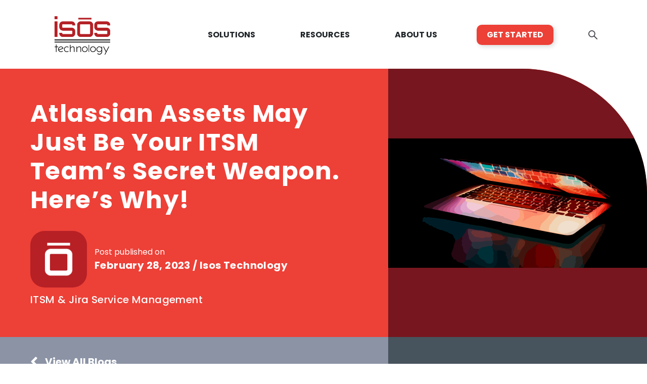

--- FILE ---
content_type: text/html; charset=UTF-8
request_url: https://blog.isostech.com/atlassian-assets-may-just-be-your-itsm-teams-secret-weapon.-heres-why
body_size: 16288
content:
<!doctype html><html lang="en-us"><head>
    <meta charset="utf-8">
    <title>Atlassian Assets May Just Be Your ITSM Team’s Secret Weapon. Here’s Why!</title>
    <link rel="shortcut icon" href="https://blog.isostech.com/hubfs/favicon.ico">
    <meta name="description" content="When most people think of IT asset management, they think of hardware and software, and they’re not wrong, but Atlassian Assets is a powerhouse tool that can do a whole lot more!">
    <link href="https://cdnjs.cloudflare.com/ajax/libs/font-awesome/5.13.0/css/all.min.css" rel="stylesheet">
    
    
    
      
    
    
    
    <meta name="viewport" content="width=device-width, initial-scale=1">

    <script src="/hs/hsstatic/jquery-libs/static-1.4/jquery/jquery-1.11.2.js"></script>
<script>hsjQuery = window['jQuery'];</script>
    <meta property="og:description" content="When most people think of IT asset management, they think of hardware and software, and they’re not wrong, but Atlassian Assets is a powerhouse tool that can do a whole lot more!">
    <meta property="og:title" content="Atlassian Assets May Just Be Your ITSM Team’s Secret Weapon. Here’s Why!">
    <meta name="twitter:description" content="When most people think of IT asset management, they think of hardware and software, and they’re not wrong, but Atlassian Assets is a powerhouse tool that can do a whole lot more!">
    <meta name="twitter:title" content="Atlassian Assets May Just Be Your ITSM Team’s Secret Weapon. Here’s Why!">

    

    
    <style>
a.cta_button{-moz-box-sizing:content-box !important;-webkit-box-sizing:content-box !important;box-sizing:content-box !important;vertical-align:middle}.hs-breadcrumb-menu{list-style-type:none;margin:0px 0px 0px 0px;padding:0px 0px 0px 0px}.hs-breadcrumb-menu-item{float:left;padding:10px 0px 10px 10px}.hs-breadcrumb-menu-divider:before{content:'›';padding-left:10px}.hs-featured-image-link{border:0}.hs-featured-image{float:right;margin:0 0 20px 20px;max-width:50%}@media (max-width: 568px){.hs-featured-image{float:none;margin:0;width:100%;max-width:100%}}.hs-screen-reader-text{clip:rect(1px, 1px, 1px, 1px);height:1px;overflow:hidden;position:absolute !important;width:1px}
</style>

<link rel="stylesheet" href="https://blog.isostech.com/hubfs/hub_generated/template_assets/1/61366240362/1768586723877/template_main.min.css">
<link rel="stylesheet" href="https://blog.isostech.com/hubfs/hub_generated/template_assets/1/61366080669/1768586728071/template_blog.min.css">
<link rel="stylesheet" href="https://blog.isostech.com/hubfs/hub_generated/template_assets/1/61366240365/1768586726149/template_theme-overrides.min.css">
<link rel="stylesheet" href="https://blog.isostech.com/hubfs/hub_generated/module_assets/1/183737202576/1740894606407/module_menu_copy.min.css">

<style>
  .isos-mega-menu .mega-button {
	background: #ED4037 0% 0% no-repeat padding-box;
  }

  .isos-mega-menu ul li .mega-button a,
  .isos-mega-menu .mega-button a {
	color: #FFFFFF!important;
  }

  .isos-mega-menu li.depth-1:hover span:before {
	background: #ED4037 0% 0% no-repeat padding-box;
  }

  .isos-mega-menu li.depth-1 span {
	color: #1E2327 !important
  }

  .isos-mega-menu .bottom-bar {
	background: #1e2126 0% 0% no-repeat padding-box;
  }

  .isos-mega-menu .bottom-bar a {
	color: #ffda02!important;
  }

  .isos-mega-menu .bottom-bar a:after {
	border-color: #ffda02;
  }

  .isos-mega-menu .form-pop input.hs-search-field__input {
	border: 2px solid #ffffff;
	color: #47535D;
  }
  .isos-mega-menu .form-pop {
	background: #DDE7ED 0% 0% no-repeat padding-box;
  }
 
</style>


  <style>
  #hs_cos_wrapper_footers-module-6 hr {
  border:0 none;
  border-bottom-width:1px;
  border-bottom-style:solid;
  border-bottom-color:rgba(255,255,255,1.0);
  margin-left:auto;
  margin-right:auto;
  margin-top:10px;
  margin-bottom:10px;
  width:100%;
}

  </style>


  <style>
  #hs_cos_wrapper_footers-module-10 hr {
  border:0 none;
  border-bottom-width:1px;
  border-bottom-style:solid;
  border-bottom-color:rgba(255,255,255,1.0);
  margin-left:auto;
  margin-right:auto;
  margin-top:10px;
  margin-bottom:10px;
  width:100%;
}

  </style>

<link rel="stylesheet" href="https://blog.isostech.com/hubfs/hub_generated/module_assets/1/61366080663/1743373547757/module_social-follow.min.css">
<style>
  @font-face {
    font-family: "Poppins";
    font-weight: 700;
    font-style: normal;
    font-display: swap;
    src: url("/_hcms/googlefonts/Poppins/700.woff2") format("woff2"), url("/_hcms/googlefonts/Poppins/700.woff") format("woff");
  }
  @font-face {
    font-family: "Poppins";
    font-weight: 500;
    font-style: normal;
    font-display: swap;
    src: url("/_hcms/googlefonts/Poppins/500.woff2") format("woff2"), url("/_hcms/googlefonts/Poppins/500.woff") format("woff");
  }
  @font-face {
    font-family: "Poppins";
    font-weight: 400;
    font-style: normal;
    font-display: swap;
    src: url("/_hcms/googlefonts/Poppins/regular.woff2") format("woff2"), url("/_hcms/googlefonts/Poppins/regular.woff") format("woff");
  }
  @font-face {
    font-family: "Poppins";
    font-weight: 700;
    font-style: normal;
    font-display: swap;
    src: url("/_hcms/googlefonts/Poppins/700.woff2") format("woff2"), url("/_hcms/googlefonts/Poppins/700.woff") format("woff");
  }
</style>

<!-- Editor Styles -->
<style id="hs_editor_style" type="text/css">
.footers-row-0-max-width-section-centering > .row-fluid {
  max-width: 1500px !important;
  margin-left: auto !important;
  margin-right: auto !important;
}
.footers-row-1-max-width-section-centering > .row-fluid {
  max-width: 1500px !important;
  margin-left: auto !important;
  margin-right: auto !important;
}
.widget_1670481710196-flexbox-positioning {
  display: -ms-flexbox !important;
  -ms-flex-direction: column !important;
  -ms-flex-align: center !important;
  -ms-flex-pack: start;
  display: flex !important;
  flex-direction: column !important;
  align-items: center !important;
  justify-content: flex-start;
}
.widget_1670481710196-flexbox-positioning > div {
  max-width: 100%;
  flex-shrink: 0 !important;
}
/* HubSpot Non-stacked Media Query Styles */
@media (min-width:768px) {
  .footers-row-1-vertical-alignment > .row-fluid {
    display: -ms-flexbox !important;
    -ms-flex-direction: row;
    display: flex !important;
    flex-direction: row;
  }
  .cell_1643464413974-vertical-alignment {
    display: -ms-flexbox !important;
    -ms-flex-direction: column !important;
    -ms-flex-pack: center !important;
    display: flex !important;
    flex-direction: column !important;
    justify-content: center !important;
  }
  .cell_1643464413974-vertical-alignment > div {
    flex-shrink: 0 !important;
  }
  .footers-column-12-vertical-alignment {
    display: -ms-flexbox !important;
    -ms-flex-direction: column !important;
    -ms-flex-pack: center !important;
    display: flex !important;
    flex-direction: column !important;
    justify-content: center !important;
  }
  .footers-column-12-vertical-alignment > div {
    flex-shrink: 0 !important;
  }
}
/* HubSpot Styles (default) */
.footers-row-0-padding {
  padding-top: 0px !important;
  padding-bottom: 0px !important;
  padding-left: 0px !important;
  padding-right: 0px !important;
}
.footers-row-0-background-layers {
  background-image: linear-gradient(rgba(71, 83, 93, 1), rgba(71, 83, 93, 1)) !important;
  background-position: left top !important;
  background-size: auto !important;
  background-repeat: no-repeat !important;
}
.footers-row-1-margin {
  margin-top: 0px !important;
  margin-bottom: 0px !important;
}
.footers-row-1-padding {
  padding-top: 0px !important;
  padding-bottom: 0px !important;
  padding-left: 0px !important;
  padding-right: 0px !important;
}
.footers-row-1-background-layers {
  background-image: linear-gradient(rgba(30, 35, 39, 1), rgba(30, 35, 39, 1)) !important;
  background-position: left top !important;
  background-size: auto !important;
  background-repeat: no-repeat !important;
}
.footers-column-8-padding {
  padding-right: 1px !important;
}
</style>
    

    
<!--  Added by GoogleAnalytics integration -->
<script>
var _hsp = window._hsp = window._hsp || [];
_hsp.push(['addPrivacyConsentListener', function(consent) { if (consent.allowed || (consent.categories && consent.categories.analytics)) {
  (function(i,s,o,g,r,a,m){i['GoogleAnalyticsObject']=r;i[r]=i[r]||function(){
  (i[r].q=i[r].q||[]).push(arguments)},i[r].l=1*new Date();a=s.createElement(o),
  m=s.getElementsByTagName(o)[0];a.async=1;a.src=g;m.parentNode.insertBefore(a,m)
})(window,document,'script','//www.google-analytics.com/analytics.js','ga');
  ga('create','UA-25863828-1','auto');
  ga('send','pageview');
}}]);
</script>

<!-- /Added by GoogleAnalytics integration -->

<!--  Added by GoogleAnalytics4 integration -->
<script>
var _hsp = window._hsp = window._hsp || [];
window.dataLayer = window.dataLayer || [];
function gtag(){dataLayer.push(arguments);}

var useGoogleConsentModeV2 = true;
var waitForUpdateMillis = 1000;


if (!window._hsGoogleConsentRunOnce) {
  window._hsGoogleConsentRunOnce = true;

  gtag('consent', 'default', {
    'ad_storage': 'denied',
    'analytics_storage': 'denied',
    'ad_user_data': 'denied',
    'ad_personalization': 'denied',
    'wait_for_update': waitForUpdateMillis
  });

  if (useGoogleConsentModeV2) {
    _hsp.push(['useGoogleConsentModeV2'])
  } else {
    _hsp.push(['addPrivacyConsentListener', function(consent){
      var hasAnalyticsConsent = consent && (consent.allowed || (consent.categories && consent.categories.analytics));
      var hasAdsConsent = consent && (consent.allowed || (consent.categories && consent.categories.advertisement));

      gtag('consent', 'update', {
        'ad_storage': hasAdsConsent ? 'granted' : 'denied',
        'analytics_storage': hasAnalyticsConsent ? 'granted' : 'denied',
        'ad_user_data': hasAdsConsent ? 'granted' : 'denied',
        'ad_personalization': hasAdsConsent ? 'granted' : 'denied'
      });
    }]);
  }
}

gtag('js', new Date());
gtag('set', 'developer_id.dZTQ1Zm', true);
gtag('config', 'G-33BRJF5ED8');
</script>
<script async src="https://www.googletagmanager.com/gtag/js?id=G-33BRJF5ED8"></script>

<!-- /Added by GoogleAnalytics4 integration -->


<!-- STYLE FIXES -->
<style>
  .proper-list li{
    margin-bottom:15px;
  }
  .proper-list li li{
    margin-left 20px;
  }
</style>
<link rel="stylesheet" href="https://blog.isostech.com/hubfs/prism.css">
<script type="text/javascript" src="https://blog.isostech.com/hubfs/prism.js"></script>

<script type="text/javascript">
_linkedin_partner_id = "299788";
window._linkedin_data_partner_ids = window._linkedin_data_partner_ids || [];
window._linkedin_data_partner_ids.push(_linkedin_partner_id);
</script><script type="text/javascript">
(function(){var s = document.getElementsByTagName("script")[0];
var b = document.createElement("script");
b.type = "text/javascript";b.async = true;
b.src = "https://snap.licdn.com/li.lms-analytics/insight.min.js";
s.parentNode.insertBefore(b, s);})();
</script>
<noscript>
&lt;img  height="1" width="1" style="display:none;" alt="" src="https://px.ads.linkedin.com/collect/?pid=299788&amp;amp;fmt=gif"&gt;
</noscript>
<!-- Global site tag (gtag.js) - Google Ads: 967103008 -->
<script async src="https://www.googletagmanager.com/gtag/js?id=AW-967103008"></script>
<script>
  window.dataLayer = window.dataLayer || [];
  function gtag(){dataLayer.push(arguments);}
  gtag('js', new Date());

  gtag('config', 'AW-967103008');
</script>

<!-- Facebook Pixel Code -->
<script>
!function(f,b,e,v,n,t,s){if(f.fbq)return;n=f.fbq=function(){n.callMethod?
n.callMethod.apply(n,arguments):n.queue.push(arguments)};if(!f._fbq)f._fbq=n;
n.push=n;n.loaded=!0;n.version='2.0';n.queue=[];t=b.createElement(e);t.async=!0;
t.src=v;s=b.getElementsByTagName(e)[0];s.parentNode.insertBefore(t,s)}(window,
document,'script','https://connect.facebook.net/en_US/fbevents.js');
fbq('init', '949806081816595');
fbq('track', 'PageView');
</script>
<noscript>&lt;img  height="1" width="1" style="display:none" src="https://www.facebook.com/tr?id=949806081816595&amp;amp;ev=PageView&amp;amp;noscript=1"&gt;</noscript>
<!-- DO NOT MODIFY -->
<!-- End Facebook Pixel Code -->

<!-- microsoft ad tag -->
<script>(function(w,d,t,r,u){var f,n,i;w[u]=w[u]||[],f=function(){var o={ti:"56364157"};o.q=w[u],w[u]=new UET(o),w[u].push("pageLoad")},n=d.createElement(t),n.src=r,n.async=1,n.onload=n.onreadystatechange=function(){var s=this.readyState;s&&s!=="loaded"&&s!=="complete"||(f(),n.onload=n.onreadystatechange=null)},i=d.getElementsByTagName(t)[0],i.parentNode.insertBefore(n,i)})(window,document,"script","//bat.bing.com/bat.js","uetq");</script>

<!-- Begin Zoominfo WebSights Code -->
<script>
window[(function(_9Pz,_cn){var _zr='';for(var _fr=0;_fr<_9Pz.length;_fr++){var _r1=_9Pz[_fr].charCodeAt();_cn>3;_r1-=_cn;_r1!=_fr;_r1+=61;_r1%=94;_r1+=33;_zr==_zr;_zr+=String.fromCharCode(_r1)}return _zr})(atob('J3R7Pzw3MjBBdjJG'), 43)] = 'b2054f15291680538392';     var zi = document.createElement('script');     (zi.type = 'text/javascript'),     (zi.async = true),     (zi.src = (function(_rTw,_bn){var _1W='';for(var _Af=0;_Af<_rTw.length;_Af++){var _gs=_rTw[_Af].charCodeAt();_gs-=_bn;_1W==_1W;_gs+=61;_gs!=_Af;_gs%=94;_gs+=33;_bn>2;_1W+=String.fromCharCode(_gs)}return _1W})(atob('cn5+en1EOTl0fTgmczd9bXxzen59OG15dzkmczd+a3E4dH0='), 10)),     document.readyState === 'complete'?document.body.appendChild(zi):     window.addEventListener('load', function(){         document.body.appendChild(zi)     });
</script>
<!-- End Zoominfo WebSights Code -->

<!-- Reddit Pixel -->
<script>
!function(w,d){if(!w.rdt){var p=w.rdt=function(){p.sendEvent?p.sendEvent.apply(p,arguments):p.callQueue.push(arguments)};p.callQueue=[];var t=d.createElement("script");t.src="https://www.redditstatic.com/ads/pixel.js",t.async=!0;var s=d.getElementsByTagName("script")[0];s.parentNode.insertBefore(t,s)}}(window,document);rdt('init','a2_f3lqb3j0vvpp');rdt('track', 'PageVisit');
</script>
<!-- DO NOT MODIFY UNLESS TO REPLACE A USER IDENTIFIER -->
<!-- End Reddit Pixel -->
<!-- Callrail code -->
<script type="text/javascript" src="//cdn.calltrk.com/companies/804821522/98a2ace7dfbb0c3fe544/12/swap.js"></script>
<!-- End Callrail code -->
<link rel="amphtml" href="https://blog.isostech.com/atlassian-assets-may-just-be-your-itsm-teams-secret-weapon.-heres-why?hs_amp=true">

<meta property="og:image" content="https://blog.isostech.com/hubfs/Untitled-07.png">
<meta property="og:image:width" content="1024">
<meta property="og:image:height" content="512">
<meta property="og:image:alt" content="Atlassian Assets May Just Be Your ITSM Team’s Secret Weapon. Here’s Why!">
<meta name="twitter:image" content="https://blog.isostech.com/hubfs/Untitled-07.png">
<meta name="twitter:image:alt" content="Atlassian Assets May Just Be Your ITSM Team’s Secret Weapon. Here’s Why!">

<meta property="og:url" content="https://blog.isostech.com/atlassian-assets-may-just-be-your-itsm-teams-secret-weapon.-heres-why">
<meta name="twitter:card" content="summary_large_image">

<link rel="canonical" href="https://blog.isostech.com/atlassian-assets-may-just-be-your-itsm-teams-secret-weapon.-heres-why">

<meta property="og:type" content="article">
<link rel="alternate" type="application/rss+xml" href="https://blog.isostech.com/rss.xml">
<meta name="twitter:domain" content="blog.isostech.com">
<meta name="twitter:site" content="@IsosTech">
<script src="//platform.linkedin.com/in.js" type="text/javascript">
    lang: en_US
</script>

<meta http-equiv="content-language" content="en-us">





<meta name="robots" content="noindex">
    
    <!-- Static Header -->
    
<style>

  
/* STATIC MENU */
@media (min-width: 769px) {
  header {
      position: fixed;
      z-index: 9999;
      background: #fff;
      width: 100%;
  }
  #main-content{
      padding-top:136px;
  }
  .isos-mega-menu .logo-container img{
      width:inherit;
      max-height:90px;
  }
  html {
      overflow-x:hidden;
  }
  .isos-mega-menu ul li.depth-1 span{
    z-index:999;
  }
  .isos-mega-menu ul li.depth-1:hover .drop-down {
      box-shadow: 0 10px 10px #00000052;
  }
}
</style>
<script>
$(document).ready(function($){
  if (window.location.href.indexOf("federal") > -1){
    $('.isos-mega-menu .logo-container img').attr("src","https://www.isostech.com/hubfs/isos-federal-logo.png");
  }
	$(window).on("scroll", function(){
      if ($(window).width() > 768){
		if (135 - $(document).scrollTop() > 75){
      if (window.location.href.indexOf("federal") > -1){
        $('header').css("box-shadow", "none");
        $('.isos-mega-menu .menu-depth-1').height(135 - $(document).scrollTop());
        $('.isos-mega-menu .logo-container img').height(130 - $(document).scrollTop());
        $('.isos-mega-menu .logo-container img').css("margin-left", "inherit");
        $('.isos-mega-menu .logo-container img').attr("src","https://www.isostech.com/hubfs/isos-federal-logo.png");
        $('.isos-mega-menu .drop-down').css("margin-top", 55 - $(document).scrollTop()+"px");
        $('.isos-mega-menu .depth-1').css("padding", 55 - $(document).scrollTop()+"px 20px");
      } else {
			$('header').css("box-shadow", "none");
			$('.isos-mega-menu .menu-depth-1').height(135 - $(document).scrollTop());
			$('.isos-mega-menu .logo-container img').height(130 - $(document).scrollTop());
			$('.isos-mega-menu .logo-container img').css("margin-left", "inherit");
			$('.isos-mega-menu .logo-container img').attr("src","https://www.isostech.com/hubfs/isos%20technology%20logo.png");
			$('.isos-mega-menu .drop-down').css("margin-top", 55 - $(document).scrollTop()+"px");
			$('.isos-mega-menu .depth-1').css("padding", 55 - $(document).scrollTop()+"px 20px");
      }
		} else {
			$('header').css("box-shadow", "0px -10px 20px #343941");
			$('.isos-mega-menu .menu-depth-1').height(75);
			$('.isos-mega-menu .logo-container img').height(40);
			$('.isos-mega-menu .logo-container img').css("margin-left", "30px");
			$('.isos-mega-menu .logo-container img').attr("src","https://go.isostech.com/hubfs/oh.svg");
			$('.isos-mega-menu .drop-down').css("margin-top", "25px");
			$('.isos-mega-menu .depth-1').css("padding", "25px 20px");
		}
      }
	});
});
</script>
    
    <!-- End Static Header -->
  <meta name="generator" content="HubSpot"></head>
  <body>
<!--  Added by AdRoll integration -->
<script type="text/javascript">
  adroll_adv_id = "6ESF7HFU2RAH7LOXOW3PLZ";
  adroll_pix_id = "CI7LXYR6ZNFGXFKUII4F3Q";
  var _hsp = window._hsp = window._hsp || [];
  (function () {
      var _onload = function(){
          if (document.readyState && !/loaded|complete/.test(document.readyState)){setTimeout(_onload, 10);return}
          if (!window.__adroll_loaded){__adroll_loaded=true;setTimeout(_onload, 50);return}
          _hsp.push(['addPrivacyConsentListener', function(consent) { if (consent.allowed || (consent.categories && consent.categories.advertisement)) {
            var scr = document.createElement("script");
            var host = (("https:" == document.location.protocol) ? "https://s.adroll.com" : "http://a.adroll.com");
            scr.setAttribute('async', 'true');
            scr.type = "text/javascript";
            scr.src = host + "/j/roundtrip.js";
            ((document.getElementsByTagName('head') || [null])[0] ||
                document.getElementsByTagName('script')[0].parentNode).appendChild(scr);
          }}]);
      };
      if (window.addEventListener) {window.addEventListener('load', _onload, false);}
      else {window.attachEvent('onload', _onload)}
  }());
</script>

<!-- /Added by AdRoll integration -->

  
    <div class="body-wrapper   hs-content-id-97500318091 hs-blog-post hs-blog-id-25229558311">
      
        <div data-global-resource-path="isos-theme/templates/partials/header.html"><header class="header">

  

  <a href="#main-content" class="header__skip">Skip to content</a>

  

  <div class="container-fluid container">
<div class="row-fluid-wrapper">
<div class="row-fluid">
<div class="span12 widget-span widget-type-cell " style="" data-widget-type="cell" data-x="0" data-w="12">

</div><!--end widget-span -->
</div>
</div>
</div>

  

<!--   <div class="header__container container">

    

    

    <div class="header__column">

      

      <div class="header__row-1">
        
      </div>

    </div>

  </div> -->

  

  <div class="container-fluid container">
<div class="row-fluid-wrapper">
<div class="row-fluid">
<div class="span12 widget-span widget-type-cell " style="" data-widget-type="cell" data-x="0" data-w="12">

<div class="row-fluid-wrapper row-depth-1 row-number-1 dnd-section">
<div class="row-fluid ">
<div class="span12 widget-span widget-type-cell dnd-column" style="" data-widget-type="cell" data-x="0" data-w="12">

<div class="row-fluid-wrapper row-depth-1 row-number-2 dnd-row">
<div class="row-fluid ">
<div class="span12 widget-span widget-type-custom_widget dnd-module" style="" data-widget-type="custom_widget" data-x="0" data-w="12">
<div id="hs_cos_wrapper_module_1755196909550" class="hs_cos_wrapper hs_cos_wrapper_widget hs_cos_wrapper_type_module" style="" data-hs-cos-general-type="widget" data-hs-cos-type="module">


<div class="isos-mega-menu">
  <div class="container menu-depth-1">
	
	<div class="logo-container">
	  <a href="https://www.isostech.com"><img src="https://blog.isostech.com/hubfs/isos%20technology%20logo.png" alt="Isos Technology"></a>
	</div>
	
	<div class="burger">
	  
	  <div class="mega-button">
		<a href="https://www.isostech.com/atlassian-services">GET STARTED</a>
	  </div>
	  
	</div>
	<div class="burger">
	  <a class="burger-menu-click">
		<div id="nav-icon3">
		  <span></span>
		  <span></span>
		  <span></span>
		  <span></span>
		</div>
	  </a>
	</div>
	<div class="mega-menu-container">
	  <div class="search-mobile">
		<div class="hs-search-field"> 
		  <div class="hs-search-field__bar"> 
			<form action="/hs-search-results">
			  
			  <input type="text" class="hs-search-field__input" name="term" autocomplete="off" aria-label="Search" placeholder="Search">

			  
			  
			  
			  

			  <button aria-label="Search"><span id="hs_cos_wrapper_module_1755196909550_" class="hs_cos_wrapper hs_cos_wrapper_widget hs_cos_wrapper_type_icon" style="" data-hs-cos-general-type="widget" data-hs-cos-type="icon"><svg version="1.0" xmlns="http://www.w3.org/2000/svg" viewbox="0 0 512 512" aria-hidden="true"><g id="search1_layer"><path d="M505 442.7L405.3 343c-4.5-4.5-10.6-7-17-7H372c27.6-35.3 44-79.7 44-128C416 93.1 322.9 0 208 0S0 93.1 0 208s93.1 208 208 208c48.3 0 92.7-16.4 128-44v16.3c0 6.4 2.5 12.5 7 17l99.7 99.7c9.4 9.4 24.6 9.4 33.9 0l28.3-28.3c9.4-9.4 9.4-24.6.1-34zM208 336c-70.7 0-128-57.2-128-128 0-70.7 57.2-128 128-128 70.7 0 128 57.2 128 128 0 70.7-57.2 128-128 128z" /></g></svg></span></button>
			</form>
		  </div>
		  <ul class="hs-search-field__suggestions"></ul>
		</div>
	  </div>
	  <ul>
		
		
		<!-- MEGA -->
		  <li class="depth-1">
			<span>SOLUTIONS</span>
			  <div class="drop-down">
				<div class="drop-down-container">
				  
				  <div class="menu-items-wrapper layout_2">
					<div class="left-column">
					  
					  <div class="links-wrapper">
						<span id="hs_cos_wrapper_module_1755196909550_" class="hs_cos_wrapper hs_cos_wrapper_widget hs_cos_wrapper_type_simple_menu" style="" data-hs-cos-general-type="widget" data-hs-cos-type="simple_menu"><div id="hs_menu_wrapper_module_1755196909550_" class="hs-menu-wrapper active-branch flyouts hs-menu-flow-horizontal" role="navigation" data-sitemap-name="" data-menu-id="" aria-label="Navigation Menu">
 <ul role="menu">
  <li class="hs-menu-item hs-menu-depth-1 hs-item-has-children" role="none"><a href="javascript:void(0);" aria-haspopup="true" aria-expanded="false" role="menuitem" target="_self">By Industry</a>
   <ul role="menu" class="hs-menu-children-wrapper">
    <li class="hs-menu-item hs-menu-depth-2" role="none"><a href="https://www.isostech.com/industry/isos-for-financial-services" role="menuitem" target="_self">Financial Services</a></li>
    <li class="hs-menu-item hs-menu-depth-2" role="none"><a href="https://www.isostech.com/industry/isos-for-healthcare-and-life-sciences" role="menuitem" target="_self">Healthcare &amp; Life Sciences</a></li>
    <li class="hs-menu-item hs-menu-depth-2" role="none"><a href="https://www.isostech.com/industry/isos-for-education" role="menuitem" target="_self">Higher Education</a></li>
    <li class="hs-menu-item hs-menu-depth-2" role="none"><a href="https://www.isostech.com/federal" role="menuitem" target="_self">Isos Federal</a></li>
    <li class="hs-menu-item hs-menu-depth-2" role="none"><a href="https://www.isostech.com/industry/isos-for-gaming-media-entertainment" role="menuitem" target="_self">Gaming, Media &amp; Entertainment</a></li>
    <li class="hs-menu-item hs-menu-depth-2" role="none"><a href="https://www.isostech.com/industry/isos-for-technology" role="menuitem" target="_self">Technology</a></li>
   </ul></li>
 </ul>
</div></span> 
					  </div>
					  
					</div>

					<div class="right-column">
					  
					  <div class="links-wrapper">
						<span id="hs_cos_wrapper_module_1755196909550_" class="hs_cos_wrapper hs_cos_wrapper_widget hs_cos_wrapper_type_simple_menu" style="" data-hs-cos-general-type="widget" data-hs-cos-type="simple_menu"><div id="hs_menu_wrapper_module_1755196909550_" class="hs-menu-wrapper active-branch flyouts hs-menu-flow-horizontal" role="navigation" data-sitemap-name="" data-menu-id="" aria-label="Navigation Menu">
 <ul role="menu">
  <li class="hs-menu-item hs-menu-depth-1 hs-item-has-children" role="none"><a href="javascript:void(0);" aria-haspopup="true" aria-expanded="false" role="menuitem" target="_self">Services</a>
   <ul role="menu" class="hs-menu-children-wrapper">
    <li class="hs-menu-item hs-menu-depth-2" role="none"><a href="https://www.isostech.com/services/ai-automation" role="menuitem" target="_self">AI Services</a></li>
    <li class="hs-menu-item hs-menu-depth-2" role="none"><a href="https://www.isostech.com/services/atlassian-migrations" role="menuitem" target="_self">Cloud Upgrades</a></li>
    <li class="hs-menu-item hs-menu-depth-2" role="none"><a href="https://www.isostech.com/services/enterprise-strategy-planning" role="menuitem" target="_self">Enterprise Strategy &amp; Planning</a></li>
    <li class="hs-menu-item hs-menu-depth-2" role="none"><a href="https://www.isostech.com/services/itsm-jsm-jira-service-management" role="menuitem" target="_self">Service Management (ITSM &amp; ESM)</a></li>
    <li class="hs-menu-item hs-menu-depth-2" role="none"><a href="https://www.isostech.com/services/managed-services-and-support" role="menuitem" target="_self">Support Services</a></li>
   </ul></li>
 </ul>
</div></span> 
					  </div>
					  
					</div>
				  </div>
				  
				  <div class="text">
					
					<h4>TECHNOLOGY INTEGRATIONS<br>&amp; PARTNERSHIPS</h4>
<ul>
<li>Atlassian</li>
<li>AWS</li>
<li>Appfire</li>
<li>Tempo</li>
<li>Carahsoft</li>
<li><a href="https://www.isostech.com/partners" rel="noopener">...and more!</a></li>
</ul>
					

					

					
				  </div>
				  
				</div>
				<div class="bottom-bar">
				  
				  <a href="https://www.isostech.com/contact">Contact Us</a>
				  
				</div>
			  </div>            
		  </li>
		
		
		
		
		
		
		
		
		
		
		
		
		
		
		
		
		
		
		
		<!-- DROPDOWN -->
		<li class="depth-1 dropdown-only">
		  <span>RESOURCES</span>
		  <div class="drop-down">
			<div class="drop-down-container">
			  <div class="dropdown-items-wrapper links-wrapper">
				<ul>
				  
				  <li><a href="https://www.isostech.com/resources">All Resources</a></li>
          <script>
          consol.log({url={type=CONTENT, content_id=62056409741, href=https://www.isostech.com/resources, href_with_scheme=null}, open_in_new_tab=false, no_follow=false, sponsored=false, user_generated_content=false, rel=});
          </script>
				  
				  <li><a href="https://blog.isostech.com">Blog</a></li>
          <script>
          consol.log({url={type=BLOG, content_id=25229558311, href=https://blog.isostech.com, href_with_scheme=null}, open_in_new_tab=false, no_follow=false, sponsored=false, user_generated_content=false, rel=});
          </script>
				  
				</ul>
			  </div>
			</div>
		  </div>
		</li>
		
		
		
		
		
		
		
		
		
		
		
		
		
		
		<!-- DROPDOWN -->
		<li class="depth-1 dropdown-only">
		  <span>ABOUT US</span>
		  <div class="drop-down">
			<div class="drop-down-container">
			  <div class="dropdown-items-wrapper links-wrapper">
				<ul>
				  
				  <li><a href="https://www.isostech.com/about-us">Who We Are</a></li>
          <script>
          consol.log({url={type=CONTENT, content_id=61458535683, href=https://www.isostech.com/about-us, href_with_scheme=null}, open_in_new_tab=false, no_follow=false, sponsored=false, user_generated_content=false, rel=});
          </script>
				  
				  <li><a href="https://www.isostech.com/partners">Partners</a></li>
          <script>
          consol.log({url={type=CONTENT, content_id=77625139517, href=https://www.isostech.com/partners, href_with_scheme=null}, open_in_new_tab=false, no_follow=false, sponsored=false, user_generated_content=false, rel=});
          </script>
				  
				  <li><a href="https://blog.isostech.com/tag/news">News</a></li>
          <script>
          consol.log({url={type=EXTERNAL, content_id=null, href=https://blog.isostech.com/tag/news, href_with_scheme=https://blog.isostech.com/tag/news}, open_in_new_tab=false, no_follow=false, sponsored=false, user_generated_content=false, rel=});
          </script>
				  
				</ul>
			  </div>
			</div>
		  </div>
		</li>
		
		
		
		
		
		
		
		
      
		
		
		
		<li class="mega-button-wrapper">
		  <div class="mega-button">
			<a href="https://www.isostech.com/atlassian-services">GET STARTED</a>
		  </div>
		</li>
		
		<li class="desktop-search">
		  <div class="search"></div>
		  <div style="display:none" class="form-pop">
			<form action="https://www.isostech.com/search-results">

			  <label for="term">Search</label>

			  <input type="text" class="hs-search-field__input" name="term" autocomplete="off" aria-label="Search" placeholder="Search">


			  <input type="hidden" name="type" value="SITE_PAGE">



			  <input type="hidden" name="type" value="BLOG_POST">
			  <input type="hidden" name="type" value="LISTING_PAGE">

			  <button aria-label="Search"><span id="hs_cos_wrapper_module_1755196909550_" class="hs_cos_wrapper hs_cos_wrapper_widget hs_cos_wrapper_type_icon" style="" data-hs-cos-general-type="widget" data-hs-cos-type="icon"><svg version="1.0" xmlns="http://www.w3.org/2000/svg" viewbox="0 0 512 512" aria-hidden="true"><g id="search2_layer"><path d="M505 442.7L405.3 343c-4.5-4.5-10.6-7-17-7H372c27.6-35.3 44-79.7 44-128C416 93.1 322.9 0 208 0S0 93.1 0 208s93.1 208 208 208c48.3 0 92.7-16.4 128-44v16.3c0 6.4 2.5 12.5 7 17l99.7 99.7c9.4 9.4 24.6 9.4 33.9 0l28.3-28.3c9.4-9.4 9.4-24.6.1-34zM208 336c-70.7 0-128-57.2-128-128 0-70.7 57.2-128 128-128 70.7 0 128 57.2 128 128 0 70.7-57.2 128-128 128z" /></g></svg></span></button>




			</form>
		  </div>
		</li>
		
		
	  </ul>
	</div>
  </div>
</div>

</div>

</div><!--end widget-span -->
</div><!--end row-->
</div><!--end row-wrapper -->

</div><!--end widget-span -->
</div><!--end row-->
</div><!--end row-wrapper -->

</div><!--end widget-span -->
</div>
</div>
</div>

</header></div>
      

      

      <main id="main-content" class="body-container-wrapper">
        

  <div id="hs_cos_wrapper_module_16438133510301" class="hs_cos_wrapper hs_cos_wrapper_widget hs_cos_wrapper_type_module" style="" data-hs-cos-general-type="widget" data-hs-cos-type="module"><style>
  #hs_cos_wrapper_module_16438133510301 .banner-blog-wrapper { background-color:#ED4037; }

#hs_cos_wrapper_module_16438133510301 .blog-post__meta h1 { color:#FFFFFF; }

#hs_cos_wrapper_module_16438133510301 time.blog-post__timestamp { color:#FFFFFF; }

#hs_cos_wrapper_module_16438133510301 .blog-post__meta a { color:#FFFFFF !important; }

#hs_cos_wrapper_module_16438133510301 div a.blog-post__tag-link { color:#FFFFFF; }

@media (max-width:990px) {
  #hs_cos_wrapper_module_16438133510301 .banner-sidebar {
    width:100%;
    height:400px;
    border-top-right-radius:calc(246px/2);
  }

  #hs_cos_wrapper_module_16438133510301 .banner-blog-wrapper {
    display:flex;
    flex-wrap:wrap-reverse;
  }
}

@media (max-width:767px) {
  #hs_cos_wrapper_module_16438133510301 .banner-sidebar { border-top-right-radius:calc(246px/3); }
}

</style> 

<section id="">
  <div class="banner-blog-wrapper">
    <div class="banner-main-blog">
      <div class="banner-main-blog-inner">
        <div class="blog-post__meta">
          <h1><span id="hs_cos_wrapper_name" class="hs_cos_wrapper hs_cos_wrapper_meta_field hs_cos_wrapper_type_text" style="" data-hs-cos-general-type="meta_field" data-hs-cos-type="text">Atlassian Assets May Just Be Your ITSM Team’s Secret Weapon. Here’s Why!</span></h1>
          <div class="author-details">
            <img src="https://blog.isostech.com/hubfs/oh-slack.png" class="author-avatars">
            <div class="blog-posts-details">
              Post published on <br>
              <time datetime="2023-02-28 00:52:35" class="blog-post__timestamp">
                February 28, 2023
              </time>
              <a href="https://blog.isostech.com/author/isos-technology" rel="author">
                / Isos Technology
              </a>
            </div>
          </div>
          <div>
            
            <a class="blog-post__tag-link" href="https://blog.isostech.com/tag/itsm-jira-service-management" rel="tag">ITSM &amp; Jira Service Management</a>
            
          </div>
        </div>
      </div>
    </div>
    <div class="banner-sidebar" style="background-image: url('https://blog.isostech.com/hubfs/Untitled-07.png')">
      <div class="banner-sidebar-inner">
      </div>
    </div>
  </div>
</section></div>

<div class="body-container body-container--blog-post">
<div class="content-wrappers">
<article class="blog-posts">

<div id="hs_cos_wrapper_module_16438185409642" class="hs_cos_wrapper hs_cos_wrapper_widget hs_cos_wrapper_type_module" style="" data-hs-cos-general-type="widget" data-hs-cos-type="module"><style>
  #hs_cos_wrapper_module_16438185409642 .back-to-main-blog { background:#8B93A5 0% 0% no-repeat padding-box; }

#hs_cos_wrapper_module_16438185409642 .back-to-main-blog-inner { color:#FFFFFF; }

#hs_cos_wrapper_module_16438185409642 .back-to-sidebar { background-color:#47535d; }

@media (max-width:990px) {}

@media (max-width:767px) {}


  .main-blog {
    background-color: #FFFFFF;
  }

  .sidebar {
    background-color: #F4F7FF;
  }
</style> 



<div class="back-to-blog-wrapper" id="">
  <div class="back-to-main-blog">
    <a href="https://blog.isostech.com">
      <div class="back-to-main-blog-inner">
        <i class="fas fa-angle-left"></i> View All Blogs
      </div>
    </a>
  </div>
  <div class="back-to-sidebar">
    <div class="back-to-sidebar-inner">
    </div>
  </div>
</div>
</div>

<div class="blog-wrapper">
<div class="main-blog">
<div class="main-blog-inner">
<span id="hs_cos_wrapper_post_body" class="hs_cos_wrapper hs_cos_wrapper_meta_field hs_cos_wrapper_type_rich_text" style="" data-hs-cos-general-type="meta_field" data-hs-cos-type="rich_text"><p><img src="https://blog.isostech.com/hs-fs/hubfs/Untitled-07.png?width=734&amp;height=367&amp;name=Untitled-07.png" alt="Untitled-07" width="734" height="367" loading="lazy" style="height: auto; max-width: 100%; width: 734px; margin-left: auto; margin-right: auto; display: block;" srcset="https://blog.isostech.com/hs-fs/hubfs/Untitled-07.png?width=367&amp;height=184&amp;name=Untitled-07.png 367w, https://blog.isostech.com/hs-fs/hubfs/Untitled-07.png?width=734&amp;height=367&amp;name=Untitled-07.png 734w, https://blog.isostech.com/hs-fs/hubfs/Untitled-07.png?width=1101&amp;height=551&amp;name=Untitled-07.png 1101w, https://blog.isostech.com/hs-fs/hubfs/Untitled-07.png?width=1468&amp;height=734&amp;name=Untitled-07.png 1468w, https://blog.isostech.com/hs-fs/hubfs/Untitled-07.png?width=1835&amp;height=918&amp;name=Untitled-07.png 1835w, https://blog.isostech.com/hs-fs/hubfs/Untitled-07.png?width=2202&amp;height=1101&amp;name=Untitled-07.png 2202w" sizes="(max-width: 734px) 100vw, 734px">When most people think of IT asset management, they think of hardware and software, and they’re not wrong, but <a href="https://www.atlassian.com/software/jira/service-management/product-guide/getting-started/asset-and-configuration-management"><span>Atlassian Assets</span></a> is a powerhouse tool that can do a whole lot more! Atlassian Assets has some unique features that set it apart from other asset and configuration tools, which means it can also be used to bring additional information and useful context to change management, incident management, and problem management practices.<!--more--></p>
<p>&nbsp;</p>
<h3>Provide Context Asset and Configuration Management&nbsp;</h3>
<p>With Assets, you can track virtually any type of asset for inventory management, financial planning, auditing, compliance-related purposes, and see dependencies between assets and CIs. You can even use custom statuses to get additional context around each asset. For example, you could see if an asset is assigned, unassigned, inactive, or being repaired. You can even use automation to set up alerts for license renewals, to help you and your team keep everything running smoothly.</p>
<p>&nbsp;</p>
<h3>Linking Assets to People: Supercharge Service Management<strong>&nbsp;</strong></h3>
<p>With Assets, you can link software and hardware to people, so when someone submits a ticket to the IT service desk, the agent can see everything connected to that person and link the right asset to the right issue. It's never been easier to keep the right information in the right place, ensuring everyone has access to the information essential to their role.</p>
<p>&nbsp;</p>
<h3>Link CIs to Change Requests to Streamline Change Management&nbsp;</h3>
<p>With Assets, DevOps teams can link CIs to their change requests, so as the requests go through the approval process, approvers can easily see what dependencies there are and what might be affected if there’s an issue. No more issues or assets getting lost in the cracks, helping to deliver faster, more efficient service.</p>
<p>&nbsp;</p>
<h3>Link Services to the Service Desk to Speed Up Incident Management&nbsp;</h3>
<p>That's not all, as you can also link services to the IT service desk, so when an issue or outage is reported, the ITSM team can quickly identify what’s been affected. They can quickly let the service owners, users, and customers know, and set the wheels in motion to resolve the issue. By keeping stakeholders in the loop, your team can alleviate worries faster, and focus on solving mission-critical issues.</p>
<p>&nbsp;</p>
<h3>How to Get Atlassian Assets</h3>
<p>Assets is available natively in Jira Service Management, in both Cloud Premium and Enterprise tiers. If you’re using Data Center, you can <a href="https://marketplace.atlassian.com/apps/1212137/assets?tab=overview&amp;hosting=datacenter"><span>get the Assets app</span></a>.</p>
<p>&nbsp;</p>
<h4>Learn More</h4>
<p>To learn more about Atlassian Assets, download our white paper: <a href="https://go.isostech.com/asset-and-configuration-management-whitepaper-download?submissionGuid=a0c718d6-260e-42c0-85ff-7013c712089d"><span>The Impact of Digital Transformation on Asset and Configuration Management</span></a>.</p>
<p><!--HubSpot Call-to-Action Code --><span class="hs-cta-wrapper" id="hs-cta-wrapper-235125c8-d246-4197-8203-394a016240bf"><span class="hs-cta-node hs-cta-235125c8-d246-4197-8203-394a016240bf" id="hs-cta-235125c8-d246-4197-8203-394a016240bf"><!--[if lte IE 8]><div id="hs-cta-ie-element"></div><![endif]--><a href="https://cta-redirect.hubspot.com/cta/redirect/7105227/235125c8-d246-4197-8203-394a016240bf" target="_blank" rel="noopener"><img class="hs-cta-img" id="hs-cta-img-235125c8-d246-4197-8203-394a016240bf" style="border-width:0px;margin: 0 auto; display: block; margin-top: 20px; margin-bottom: 20px" height="623" width="1200" src="https://no-cache.hubspot.com/cta/default/7105227/235125c8-d246-4197-8203-394a016240bf.png" alt="Asset Management Isos Technology whitepaper" align="middle"></a></span><script charset="utf-8" src="/hs/cta/cta/current.js"></script><script type="text/javascript"> hbspt.cta._relativeUrls=true;hbspt.cta.load(7105227, '235125c8-d246-4197-8203-394a016240bf', {"useNewLoader":"true","region":"na1"}); </script></span><!-- end HubSpot Call-to-Action Code --></p></span>
</div>
</div>
<div class="sidebar">
<div class="sidebar-inner">

<div class="sidebar-content">
<div id="hs_cos_wrapper_module_164329402613253" class="hs_cos_wrapper hs_cos_wrapper_widget hs_cos_wrapper_type_module widget-type-rich_text" style="" data-hs-cos-general-type="widget" data-hs-cos-type="module"><span id="hs_cos_wrapper_module_164329402613253_" class="hs_cos_wrapper hs_cos_wrapper_widget hs_cos_wrapper_type_rich_text" style="" data-hs-cos-general-type="widget" data-hs-cos-type="rich_text"><h2>Sign up to receive more great content</h2><p>Learn more about Atlassian and how Isos can help by signing up to receive our latest blogs, eBooks, whitepapers and more.</p></span></div>
</div>

<div class="sidebar-form">
<div id="hs_cos_wrapper_module_164681847678432" class="hs_cos_wrapper hs_cos_wrapper_widget hs_cos_wrapper_type_module" style="" data-hs-cos-general-type="widget" data-hs-cos-type="module"><span id="hs_cos_wrapper_module_164681847678432_" class="hs_cos_wrapper hs_cos_wrapper_widget hs_cos_wrapper_type_form" style="" data-hs-cos-general-type="widget" data-hs-cos-type="form"><h3 id="hs_cos_wrapper_form_435360814_title" class="hs_cos_wrapper form-title" data-hs-cos-general-type="widget_field" data-hs-cos-type="text"></h3>

<div id="hs_form_target_form_435360814"></div>









</span></div>
</div>

<div id="hs_cos_wrapper_module_16438265132421" class="hs_cos_wrapper hs_cos_wrapper_widget hs_cos_wrapper_type_module" style="" data-hs-cos-general-type="widget" data-hs-cos-type="module"><style>
  #hs_cos_wrapper_module_16438265132421 .latest-blogs-wrapper p { color:#ED4037; }

#hs_cos_wrapper_module_16438265132421 .post-rec-content a { color:#000000; }

#hs_cos_wrapper_module_16438265132421 .post-rec-content a i { color:#000000; }

#hs_cos_wrapper_module_16438265132421 .post-rec-content a:hover {
  color:#000000;
  font-weight:500;
}

#hs_cos_wrapper_module_16438265132421 .post-rec-content a:hover i { color:#000000; }

</style> 

<div class="latest-blogs-wrapper" id="">
<div class="latest-posts">
    <h3>Latest posts</h3>
    
    
    <a href="https://blog.isostech.com/thads-2026-predictions-whats-next-for-tech-and-how-we-work">
      </a><div class="post-recent blog-1"><a href="https://blog.isostech.com/thads-2026-predictions-whats-next-for-tech-and-how-we-work">
        <div class="post-recent-featured" style="background: url(https://blog.isostech.com/hubfs/Blog%20photos/Untitled-07.png)"></div>
        </a><div style="width: calc(100% - 125px);margin-left: 15px" class="post-rec-content"><a href="https://blog.isostech.com/thads-2026-predictions-whats-next-for-tech-and-how-we-work">
          <p>Thad’s 2026 Predictions: What’s Next for Tech and How We Work</p>
          </a><div class="latest-read-more-button"><a href="https://blog.isostech.com/thads-2026-predictions-whats-next-for-tech-and-how-we-work">
            </a><a href="https://blog.isostech.com/thads-2026-predictions-whats-next-for-tech-and-how-we-work">Read More <i class="fas fa-long-arrow-alt-right"></i></a>
          </div>
        </div>
      </div>
    
    
    <a href="https://blog.isostech.com/top-resources-of-2025-from-isos-technology">
      </a><div class="post-recent blog-2"><a href="https://blog.isostech.com/top-resources-of-2025-from-isos-technology">
        <div class="post-recent-featured" style="background: url(https://blog.isostech.com/hubfs/Blog%20photos/Untitled-746.png)"></div>
        </a><div style="width: calc(100% - 125px);margin-left: 15px" class="post-rec-content"><a href="https://blog.isostech.com/top-resources-of-2025-from-isos-technology">
          <p>Top resources of 2025 from Isos Technology</p>
          </a><div class="latest-read-more-button"><a href="https://blog.isostech.com/top-resources-of-2025-from-isos-technology">
            </a><a href="https://blog.isostech.com/top-resources-of-2025-from-isos-technology">Read More <i class="fas fa-long-arrow-alt-right"></i></a>
          </div>
        </div>
      </div>
    
    
    <a href="https://blog.isostech.com/10-everyday-ways-to-use-coda-ai-at-work">
      </a><div class="post-recent blog-3"><a href="https://blog.isostech.com/10-everyday-ways-to-use-coda-ai-at-work">
        <div class="post-recent-featured" style="background: url(https://blog.isostech.com/hubfs/Blog%20photos/AI.png)"></div>
        </a><div style="width: calc(100% - 125px);margin-left: 15px" class="post-rec-content"><a href="https://blog.isostech.com/10-everyday-ways-to-use-coda-ai-at-work">
          <p>10 Everyday Ways to Use Coda AI at Work</p>
          </a><div class="latest-read-more-button"><a href="https://blog.isostech.com/10-everyday-ways-to-use-coda-ai-at-work">
            </a><a href="https://blog.isostech.com/10-everyday-ways-to-use-coda-ai-at-work">Read More <i class="fas fa-long-arrow-alt-right"></i></a>
          </div>
        </div>
      </div>
    
    
  </div>
</div></div>

<div id="hs_cos_wrapper_module_16438291273912" class="hs_cos_wrapper hs_cos_wrapper_widget hs_cos_wrapper_type_module" style="" data-hs-cos-general-type="widget" data-hs-cos-type="module"><style>
  
</style>


	<div class="blog-authors">
<h2>
Blog Authors
  </h2>
  
  <ul>
    
    <li><a href="https://blog.isostech.com/author/amanda-kirk"><img src="https://blog.isostech.com/hubfs/bio-amanda-full.png" class="author-avatars"></a></li>
    
    <li><a href="https://blog.isostech.com/author/andrew-yarrow"><img src="https://blog.isostech.com/hubfs/bio-andrew-full.png" class="author-avatars"></a></li>
    
    <li><a href="https://blog.isostech.com/author/angel-brown"><img src="https://blog.isostech.com/hubfs/bio-angel-full.png" class="author-avatars"></a></li>
    
    <li><a href="https://blog.isostech.com/author/brian-mertens"><img src="https://blog.isostech.com/hubfs/bio-brian-m-full.png" class="author-avatars"></a></li>
    
    <li><a href="https://blog.isostech.com/author/brian-papalia"><img src="https://blog.isostech.com/hubfs/bio-brian-full.png" class="author-avatars"></a></li>
    
    <li><a href="https://blog.isostech.com/author/bryan-waters"><img src="https://blog.isostech.com/hubfs/bio-bryan-full.png" class="author-avatars"></a></li>
    
    <li><a href="https://blog.isostech.com/author/chrystal-wyse"><img src="https://blog.isostech.com/hubfs/bio-chrystal-full.png" class="author-avatars"></a></li>
    
    <li><a href="https://blog.isostech.com/author/dan-wilson"><img src="https://blog.isostech.com/hubfs/bio-dan-full.png" class="author-avatars"></a></li>
    
    <li><a href="https://blog.isostech.com/author/danielle-paula"><img src="https://blog.isostech.com/hubfs/bio-danielle-full.png" class="author-avatars"></a></li>
    
    <li><a href="https://blog.isostech.com/author/danny-riley"><img src="https://blog.isostech.com/hubfs/bio-danny-full.png" class="author-avatars"></a></li>
    
    <li><a href="https://blog.isostech.com/author/emily-fritz"><img src="https://api.hubspot.com/filemanager/api/v2/files/62300072551/signed-url-redirect?portalId=7105227" class="author-avatars"></a></li>
    
    <li><a href="https://blog.isostech.com/author/erin-philips"><img src="https://blog.isostech.com/hubfs/bio-erin-full.png" class="author-avatars"></a></li>
     
</ul>
</div>
</div>

</div>
</div>
</div>

<div id="hs_cos_wrapper_module_16438313203682" class="hs_cos_wrapper hs_cos_wrapper_widget hs_cos_wrapper_type_module" style="" data-hs-cos-general-type="widget" data-hs-cos-type="module"><style>
  #hs_cos_wrapper_module_16438313203682 .blog-back-to-top { background:#ED4037 0% 0% no-repeat padding-box; }

#hs_cos_wrapper_module_16438313203682 .blog-back-to-top a { color:#FFFFFF !important; }


  .blog-wrapper {
    background: #ED4037 0% 0% no-repeat padding-box;
  }
</style>


<div class="blog-back-to-top">
  <a href="#">Back To Top <i class="fas fa-angle-up"></i></a>
</div>
</div>

<div class="blog-tags-wrapper">
<div class="blog-tags-inner">
<h2>See More From These Topics</h2>


  <div id="hs_cos_wrapper_module_16438767320623" class="hs_cos_wrapper hs_cos_wrapper_widget hs_cos_wrapper_type_module" style="" data-hs-cos-general-type="widget" data-hs-cos-type="module"><style>
#hs_cos_wrapper_module_16438767320623 section.topic-navigation ul {
  padding:0;
  display:flex;
  list-style:none;
  justify-content:center;
  margin-bottom:0px;
  flex-wrap:wrap;
}

#hs_cos_wrapper_module_16438767320623 section.topic-navigation ul li { padding:0 40px; }

#hs_cos_wrapper_module_16438767320623 section.topic-navigation ul li a {
  letter-spacing:0px;
  color:#FFFFFF;
  font-size:18px;
  font-weight:bold;
}

@media (max-width:990px) {
  #hs_cos_wrapper_module_16438767320623 section.topic-navigation ul li { padding:0 15px; }
}


.blog-tags-wrapper {
    background-color: #77161E;
}

.blog-tags-inner h2 {
    color: #FFFFFF;
}
</style> 

<section class="topic-navigation">
    
        <ul>
        
            <li><a href="https://blog.isostech.com/tag/cloud">Cloud</a></li>
        
            <li><a href="https://blog.isostech.com/tag/jira">Jira</a></li>
        
            <li><a href="https://blog.isostech.com/tag/itsm-jira-service-management">ITSM &amp; Jira Service Management</a></li>
        
            <li><a href="https://blog.isostech.com/tag/enterprise-strategy-planning">Enterprise Strategy &amp; Planning</a></li>
        
            <li><a href="https://blog.isostech.com/tag/news">News</a></li>
        
            <li><a href="https://blog.isostech.com/tag/ai-automation">AI &amp; Automation</a></li>
        
        </ul>
</section></div>

</div>
</div>

<div class="social-sharing">
<h2>Share this entry</h2>
  <div id="hs_cos_wrapper_module_16438337391242" class="hs_cos_wrapper hs_cos_wrapper_widget hs_cos_wrapper_type_module" style="" data-hs-cos-general-type="widget" data-hs-cos-type="module"><style>
.social-sharing a {
color: #ED4037;
}

.social-sharing a i {
color: #ED4037;
}

  .social-sharing {
    background-color: #F4F7FF;
  }

  .social-sharing h2 {
    color: #ED4037;
  }
</style>


    
    
    
    
    
    <div class="hs_cos_wrapper hs_cos_wrapper_widget hs_cos_wrapper_type_social_sharing" data-hs-cos-general-type="widget" data-hs-cos-type="social_sharing">
        
    
    
    
    
    
    
    
    
    
    <a href="http://www.facebook.com/share.php?u=https://blog.isostech.com/atlassian-assets-may-just-be-your-itsm-teams-secret-weapon.-heres-why&amp;utm_medium=social&amp;utm_source=facebook" target="_blank" rel="noopener" style="width:70px;border-width:0px;border:0px;text-decoration:none;">
        <i class="social-share fab fa-facebook"></i>
    </a>
    
    
    
    
    
    
    
        
    
    
    
    
    
    
    
    
    
    <a href="http://www.linkedin.com/shareArticle?mini=true&amp;url=https://blog.isostech.com/atlassian-assets-may-just-be-your-itsm-teams-secret-weapon.-heres-why&amp;utm_medium=social&amp;utm_source=linkedin" target="_blank" rel="noopener" style="width:70px;border-width:0px;border:0px;text-decoration:none;">
        <i class="social-share fab fa-linkedin"></i>
    </a>
    
    
    
    
    
    
    
        
    
    
    
    
    
    
    
    
    
    <a href="https://twitter.com/intent/tweet?original_referer=https://blog.isostech.com/atlassian-assets-may-just-be-your-itsm-teams-secret-weapon.-heres-why&amp;utm_medium=social&amp;utm_source=twitter&amp;url=https://blog.isostech.com/atlassian-assets-may-just-be-your-itsm-teams-secret-weapon.-heres-why&amp;utm_medium=social&amp;utm_source=twitter&amp;source=tweetbutton&amp;text=" target="_blank" rel="noopener" style="width:70px;border-width:0px;border:0px;text-decoration:none;">
        <i class="social-share fab fa-twitter"></i>
    </a>
    
    
    
    
    
    
    
        
    
    
    
    
    
    
    
    </div></div>
</div>
</article>
</div>

  




















  

      

      
        <div data-global-resource-path="isos-theme/templates/partials/footer.html"><footer class="footer">
  <div class="container-fluid footer__container isos-footer">
<div class="row-fluid-wrapper">
<div class="row-fluid">
<div class="span12 widget-span widget-type-cell " style="" data-widget-type="cell" data-x="0" data-w="12">

<div class="row-fluid-wrapper row-depth-1 row-number-1 dnd-section footers-row-0-max-width-section-centering footers-row-0-background-color footers-row-0-padding footers-row-0-background-layers">
<div class="row-fluid ">
<div class="span4 widget-span widget-type-cell dnd-column" style="" data-widget-type="cell" data-x="0" data-w="4">

<div class="row-fluid-wrapper row-depth-1 row-number-2 dnd-row">
<div class="row-fluid ">
<div class="span12 widget-span widget-type-custom_widget dnd-module" style="" data-widget-type="custom_widget" data-x="0" data-w="12">
<div id="hs_cos_wrapper_footers-module-2" class="hs_cos_wrapper hs_cos_wrapper_widget hs_cos_wrapper_type_module widget-type-rich_text" style="" data-hs-cos-general-type="widget" data-hs-cos-type="module"><span id="hs_cos_wrapper_footers-module-2_" class="hs_cos_wrapper hs_cos_wrapper_widget hs_cos_wrapper_type_rich_text" style="" data-hs-cos-general-type="widget" data-hs-cos-type="rich_text"><p style="text-align: left; margin-bottom: 40px;"><span style="color: #ffffff;">Isos Newsletter</span></p>
<h2 style="text-align: left;"><span style="color: #ffffff;">We’re <br>dedicated <br>to your <br>success</span></h2>
<p><span style="color: #ffffff;">Join our newsletter to stay up to date and hear about all our client successes.&nbsp;</span></p></span></div>

</div><!--end widget-span -->
</div><!--end row-->
</div><!--end row-wrapper -->

<div class="row-fluid-wrapper row-depth-1 row-number-3 dnd-row">
<div class="row-fluid ">
<div class="span12 widget-span widget-type-custom_widget dnd-module" style="" data-widget-type="custom_widget" data-x="0" data-w="12">
<div id="hs_cos_wrapper_footers-module-3" class="hs_cos_wrapper hs_cos_wrapper_widget hs_cos_wrapper_type_module widget-type-form" style="" data-hs-cos-general-type="widget" data-hs-cos-type="module">


	



	<span id="hs_cos_wrapper_footers-module-3_" class="hs_cos_wrapper hs_cos_wrapper_widget hs_cos_wrapper_type_form" style="" data-hs-cos-general-type="widget" data-hs-cos-type="form">
<div id="hs_form_target_footers-module-3"></div>








</span>
</div>

</div><!--end widget-span -->
</div><!--end row-->
</div><!--end row-wrapper -->

</div><!--end widget-span -->
<div class="span4 widget-span widget-type-cell dnd-column" style="" data-widget-type="cell" data-x="4" data-w="4">

<div class="row-fluid-wrapper row-depth-1 row-number-4 dnd-row">
<div class="row-fluid ">
<div class="span12 widget-span widget-type-custom_widget dnd-module" style="" data-widget-type="custom_widget" data-x="0" data-w="12">
<div id="hs_cos_wrapper_footers-module-5" class="hs_cos_wrapper hs_cos_wrapper_widget hs_cos_wrapper_type_module widget-type-header" style="" data-hs-cos-general-type="widget" data-hs-cos-type="module">



<span id="hs_cos_wrapper_footers-module-5_" class="hs_cos_wrapper hs_cos_wrapper_widget hs_cos_wrapper_type_header" style="" data-hs-cos-general-type="widget" data-hs-cos-type="header"><h5>About and Resources</h5></span></div>

</div><!--end widget-span -->
</div><!--end row-->
</div><!--end row-wrapper -->

<div class="row-fluid-wrapper row-depth-1 row-number-5 dnd-row">
<div class="row-fluid ">
<div class="span12 widget-span widget-type-custom_widget dnd-module" style="" data-widget-type="custom_widget" data-x="0" data-w="12">
<div id="hs_cos_wrapper_footers-module-6" class="hs_cos_wrapper hs_cos_wrapper_widget hs_cos_wrapper_type_module" style="" data-hs-cos-general-type="widget" data-hs-cos-type="module">







<hr></div>

</div><!--end widget-span -->
</div><!--end row-->
</div><!--end row-wrapper -->

<div class="row-fluid-wrapper row-depth-1 row-number-6 dnd-row">
<div class="row-fluid ">
<div class="span12 widget-span widget-type-custom_widget dnd-module" style="" data-widget-type="custom_widget" data-x="0" data-w="12">
<div id="hs_cos_wrapper_footers-module-7" class="hs_cos_wrapper hs_cos_wrapper_widget hs_cos_wrapper_type_module widget-type-simple_menu" style="" data-hs-cos-general-type="widget" data-hs-cos-type="module"><span id="hs_cos_wrapper_footers-module-7_" class="hs_cos_wrapper hs_cos_wrapper_widget hs_cos_wrapper_type_simple_menu" style="" data-hs-cos-general-type="widget" data-hs-cos-type="simple_menu"><div id="hs_menu_wrapper_footers-module-7_" class="hs-menu-wrapper active-branch flyouts hs-menu-flow-vertical" role="navigation" data-sitemap-name="" data-menu-id="" aria-label="Navigation Menu">
 <ul role="menu">
  <li class="hs-menu-item hs-menu-depth-1" role="none"><a href="https://www.isostech.com/about-us" role="menuitem" target="_self">About Isos</a></li>
  <li class="hs-menu-item hs-menu-depth-1" role="none"><a href="https://www.isostech.com/about-atlassian" role="menuitem" target="_self">About Atlassian</a></li>
  <li class="hs-menu-item hs-menu-depth-1" role="none"><a href="https://www.isostech.com/resources" role="menuitem" target="_self">Resource Hub</a></li>
  <li class="hs-menu-item hs-menu-depth-1" role="none"><a href="https://www.isostech.com/careers" role="menuitem" target="_self">Careers</a></li>
  <li class="hs-menu-item hs-menu-depth-1" role="none"><a href="https://www.isostech.com/contact" role="menuitem" target="_self">Contact Us</a></li>
 </ul>
</div></span></div>

</div><!--end widget-span -->
</div><!--end row-->
</div><!--end row-wrapper -->

</div><!--end widget-span -->
<div class="span4 widget-span widget-type-cell footers-column-8-padding dnd-column" style="" data-widget-type="cell" data-x="8" data-w="4">

<div class="row-fluid-wrapper row-depth-1 row-number-7 dnd-row">
<div class="row-fluid ">
<div class="span12 widget-span widget-type-custom_widget dnd-module" style="" data-widget-type="custom_widget" data-x="0" data-w="12">
<div id="hs_cos_wrapper_footers-module-9" class="hs_cos_wrapper hs_cos_wrapper_widget hs_cos_wrapper_type_module widget-type-header" style="" data-hs-cos-general-type="widget" data-hs-cos-type="module">



<span id="hs_cos_wrapper_footers-module-9_" class="hs_cos_wrapper hs_cos_wrapper_widget hs_cos_wrapper_type_header" style="" data-hs-cos-general-type="widget" data-hs-cos-type="header"><h5>Services</h5></span></div>

</div><!--end widget-span -->
</div><!--end row-->
</div><!--end row-wrapper -->

<div class="row-fluid-wrapper row-depth-1 row-number-8 dnd-row">
<div class="row-fluid ">
<div class="span12 widget-span widget-type-custom_widget dnd-module" style="" data-widget-type="custom_widget" data-x="0" data-w="12">
<div id="hs_cos_wrapper_footers-module-10" class="hs_cos_wrapper hs_cos_wrapper_widget hs_cos_wrapper_type_module" style="" data-hs-cos-general-type="widget" data-hs-cos-type="module">







<hr></div>

</div><!--end widget-span -->
</div><!--end row-->
</div><!--end row-wrapper -->

<div class="row-fluid-wrapper row-depth-1 row-number-9 dnd-row">
<div class="row-fluid ">
<div class="span12 widget-span widget-type-custom_widget dnd-module" style="" data-widget-type="custom_widget" data-x="0" data-w="12">
<div id="hs_cos_wrapper_footers-module-11" class="hs_cos_wrapper hs_cos_wrapper_widget hs_cos_wrapper_type_module widget-type-simple_menu" style="" data-hs-cos-general-type="widget" data-hs-cos-type="module"><span id="hs_cos_wrapper_footers-module-11_" class="hs_cos_wrapper hs_cos_wrapper_widget hs_cos_wrapper_type_simple_menu" style="" data-hs-cos-general-type="widget" data-hs-cos-type="simple_menu"><div id="hs_menu_wrapper_footers-module-11_" class="hs-menu-wrapper active-branch flyouts hs-menu-flow-vertical" role="navigation" data-sitemap-name="" data-menu-id="" aria-label="Navigation Menu">
 <ul role="menu">
  <li class="hs-menu-item hs-menu-depth-1" role="none"><a href="https://www.isostech.com/services/ai-automation" role="menuitem" target="_self">AI Services</a></li>
  <li class="hs-menu-item hs-menu-depth-1" role="none"><a href="https://www.isostech.com/services/atlassian-migrations" role="menuitem" target="_self">Cloud Upgrades</a></li>
  <li class="hs-menu-item hs-menu-depth-1" role="none"><a href="https://www.isostech.com/services/enterprise-strategy-planning" role="menuitem" target="_self">Enterprise Strategy &amp; Planning</a></li>
  <li class="hs-menu-item hs-menu-depth-1" role="none"><a href="https://www.isostech.com/services/itsm-jsm-jira-service-management" role="menuitem" target="_self">Service Management (ITSM &amp; ESM)</a></li>
  <li class="hs-menu-item hs-menu-depth-1" role="none"><a href="https://www.isostech.com/services/managed-services-and-support" role="menuitem" target="_self">Support Services</a></li>
 </ul>
</div></span></div>

</div><!--end widget-span -->
</div><!--end row-->
</div><!--end row-wrapper -->

<div class="row-fluid-wrapper row-depth-1 row-number-10 dnd-row">
<div class="row-fluid ">
<div class="span12 widget-span widget-type-custom_widget widget_1670481710196-flexbox-positioning dnd-module" style="" data-widget-type="custom_widget" data-x="0" data-w="12">
<div id="hs_cos_wrapper_widget_1670481710196" class="hs_cos_wrapper hs_cos_wrapper_widget hs_cos_wrapper_type_module widget-type-linked_image" style="" data-hs-cos-general-type="widget" data-hs-cos-type="module">
    






  



<span id="hs_cos_wrapper_widget_1670481710196_" class="hs_cos_wrapper hs_cos_wrapper_widget hs_cos_wrapper_type_linked_image" style="" data-hs-cos-general-type="widget" data-hs-cos-type="linked_image"><a href="https://acaciagroup.com/" target="_blank" id="hs-link-widget_1670481710196_" rel="noopener" style="border-width:0px;border:0px;"><img src="https://blog.isostech.com/hubfs/isos-standard-logo-acacia-footer-white.png" class="hs-image-widget " style="max-width: 100%; height: auto;" alt="isos-standard-logo-acacia-footer-white" title="isos-standard-logo-acacia-footer-white" loading="lazy"></a></span></div>

</div><!--end widget-span -->
</div><!--end row-->
</div><!--end row-wrapper -->

</div><!--end widget-span -->
</div><!--end row-->
</div><!--end row-wrapper -->

<div class="row-fluid-wrapper row-depth-1 row-number-11 footers-row-1-background-layers footers-row-1-vertical-alignment dnd-section footers-row-1-max-width-section-centering footers-row-1-padding footers-row-1-background-color footers-row-1-margin">
<div class="row-fluid ">
<div class="span9 widget-span widget-type-cell dnd-column footers-column-12-vertical-alignment" style="" data-widget-type="cell" data-x="0" data-w="9">

<div class="row-fluid-wrapper row-depth-1 row-number-12 dnd-row">
<div class="row-fluid ">
<div class="span12 widget-span widget-type-custom_widget dnd-module" style="" data-widget-type="custom_widget" data-x="0" data-w="12">
<div id="hs_cos_wrapper_widget_1643878614451" class="hs_cos_wrapper hs_cos_wrapper_widget hs_cos_wrapper_type_module widget-type-simple_menu" style="" data-hs-cos-general-type="widget" data-hs-cos-type="module"><span id="hs_cos_wrapper_widget_1643878614451_" class="hs_cos_wrapper hs_cos_wrapper_widget hs_cos_wrapper_type_simple_menu" style="" data-hs-cos-general-type="widget" data-hs-cos-type="simple_menu"><div id="hs_menu_wrapper_widget_1643878614451_" class="hs-menu-wrapper active-branch flyouts hs-menu-flow-horizontal" role="navigation" data-sitemap-name="" data-menu-id="" aria-label="Navigation Menu">
 <ul role="menu">
  <li class="hs-menu-item hs-menu-depth-1" role="none"><a href="javascript:void(0);" role="menuitem" target="_self">© Isos Technology <script>document.write(new Date().getFullYear())</script> All rights reserved. </a></li>
  <li class="hs-menu-item hs-menu-depth-1" role="none"><a href="https://www.isostech.com/privacy-policy" role="menuitem" target="_self">Privacy Policy</a></li>
  <li class="hs-menu-item hs-menu-depth-1" role="none"><a href="https://www.isostech.com/terms-conditions" role="menuitem" target="_self">Terms of Service</a></li>
  <li class="hs-menu-item hs-menu-depth-1" role="none"><a href="https://careers.isostech.com" role="menuitem" target="_blank" rel="noopener">Join our team</a></li>
 </ul>
</div></span></div>

</div><!--end widget-span -->
</div><!--end row-->
</div><!--end row-wrapper -->

</div><!--end widget-span -->
<div class="span3 widget-span widget-type-cell cell_1643464413974-vertical-alignment dnd-column" style="" data-widget-type="cell" data-x="9" data-w="3">

<div class="row-fluid-wrapper row-depth-1 row-number-13 dnd-row">
<div class="row-fluid ">
<div class="span12 widget-span widget-type-custom_widget dnd-module" style="" data-widget-type="custom_widget" data-x="0" data-w="12">
<div id="hs_cos_wrapper_widget_1643464413968" class="hs_cos_wrapper hs_cos_wrapper_widget hs_cos_wrapper_type_module" style="" data-hs-cos-general-type="widget" data-hs-cos-type="module">

<style>
  #hs_cos_wrapper_widget_1643464413968 .social-links { justify-content:flex-end; }

#hs_cos_wrapper_widget_1643464413968 .social-links__link { margin-right:20px; }

#hs_cos_wrapper_widget_1643464413968 .social-links__icon { background-color:rgba(30,35,39,0.0); }

#hs_cos_wrapper_widget_1643464413968 .social-links__icon svg {
  fill:#FFFFFF;
  height:15px;
  width:15px;
}

#hs_cos_wrapper_widget_1643464413968 .social-links__icon:hover,
#hs_cos_wrapper_widget_1643464413968 .social-links__icon:focus { background-color:rgba(0,0,0,0.0); }

#hs_cos_wrapper_widget_1643464413968 .social-links__icon:active { background-color:rgba(110,115,119,0.0); }

</style>



<div class="social-links">

  

  

    

    
    
    
    
    
      
    

    

    
      
    

    

    <a class="social-links__link" href="https://twitter.com/isostech" target="_blank" rel="noopener">
      <span id="hs_cos_wrapper_widget_1643464413968_" class="hs_cos_wrapper hs_cos_wrapper_widget hs_cos_wrapper_type_icon social-links__icon" style="" data-hs-cos-general-type="widget" data-hs-cos-type="icon"><svg version="1.0" xmlns="http://www.w3.org/2000/svg" viewbox="0 0 512 512" aria-labelledby="twitter3" role="img"><title id="twitter3">Follow us on Twitter</title><g id="twitter3_layer"><path d="M459.37 151.716c.325 4.548.325 9.097.325 13.645 0 138.72-105.583 298.558-298.558 298.558-59.452 0-114.68-17.219-161.137-47.106 8.447.974 16.568 1.299 25.34 1.299 49.055 0 94.213-16.568 130.274-44.832-46.132-.975-84.792-31.188-98.112-72.772 6.498.974 12.995 1.624 19.818 1.624 9.421 0 18.843-1.3 27.614-3.573-48.081-9.747-84.143-51.98-84.143-102.985v-1.299c13.969 7.797 30.214 12.67 47.431 13.319-28.264-18.843-46.781-51.005-46.781-87.391 0-19.492 5.197-37.36 14.294-52.954 51.655 63.675 129.3 105.258 216.365 109.807-1.624-7.797-2.599-15.918-2.599-24.04 0-57.828 46.782-104.934 104.934-104.934 30.213 0 57.502 12.67 76.67 33.137 23.715-4.548 46.456-13.32 66.599-25.34-7.798 24.366-24.366 44.833-46.132 57.827 21.117-2.273 41.584-8.122 60.426-16.243-14.292 20.791-32.161 39.308-52.628 54.253z" /></g></svg></span>
    </a>

  

    

    
    
    
    
    
      
    

    

    
      
    

    

    <a class="social-links__link" href="https://www.facebook.com/IsosTech/" target="_blank" rel="noopener">
      <span id="hs_cos_wrapper_widget_1643464413968__2" class="hs_cos_wrapper hs_cos_wrapper_widget hs_cos_wrapper_type_icon social-links__icon" style="" data-hs-cos-general-type="widget" data-hs-cos-type="icon"><svg version="1.0" xmlns="http://www.w3.org/2000/svg" viewbox="0 0 264 512" aria-labelledby="facebook-f4" role="img"><title id="facebook-f4">Follow us on Facebook</title><g id="facebook-f4_layer"><path d="M76.7 512V283H0v-91h76.7v-71.7C76.7 42.4 124.3 0 193.8 0c33.3 0 61.9 2.5 70.2 3.6V85h-48.2c-37.8 0-45.1 18-45.1 44.3V192H256l-11.7 91h-73.6v229" /></g></svg></span>
    </a>

  

    

    
    
    
    
    
      
    

    

    
      
    

    

    <a class="social-links__link" href="https://www.linkedin.com/company/isos-technology/" target="_blank" rel="noopener">
      <span id="hs_cos_wrapper_widget_1643464413968__3" class="hs_cos_wrapper hs_cos_wrapper_widget hs_cos_wrapper_type_icon social-links__icon" style="" data-hs-cos-general-type="widget" data-hs-cos-type="icon"><svg version="1.0" xmlns="http://www.w3.org/2000/svg" viewbox="0 0 448 512" aria-labelledby="linkedin-in5" role="img"><title id="linkedin-in5">Follow us on LinkedIn</title><g id="linkedin-in5_layer"><path d="M100.3 480H7.4V180.9h92.9V480zM53.8 140.1C24.1 140.1 0 115.5 0 85.8 0 56.1 24.1 32 53.8 32c29.7 0 53.8 24.1 53.8 53.8 0 29.7-24.1 54.3-53.8 54.3zM448 480h-92.7V334.4c0-34.7-.7-79.2-48.3-79.2-48.3 0-55.7 37.7-55.7 76.7V480h-92.8V180.9h89.1v40.8h1.3c12.4-23.5 42.7-48.3 87.9-48.3 94 0 111.3 61.9 111.3 142.3V480z" /></g></svg></span>
    </a>

  

    

    
    
    
    
    
      
    

    

    
      
    

    

    <a class="social-links__link" href="https://www.instagram.com/isostechnology/" target="_blank" rel="noopener">
      <span id="hs_cos_wrapper_widget_1643464413968__4" class="hs_cos_wrapper hs_cos_wrapper_widget hs_cos_wrapper_type_icon social-links__icon" style="" data-hs-cos-general-type="widget" data-hs-cos-type="icon"><svg version="1.0" xmlns="http://www.w3.org/2000/svg" viewbox="0 0 448 512" aria-labelledby="instagram6" role="img"><title id="instagram6">Follow us on Instagram</title><g id="instagram6_layer"><path d="M224.1 141c-63.6 0-114.9 51.3-114.9 114.9s51.3 114.9 114.9 114.9S339 319.5 339 255.9 287.7 141 224.1 141zm0 189.6c-41.1 0-74.7-33.5-74.7-74.7s33.5-74.7 74.7-74.7 74.7 33.5 74.7 74.7-33.6 74.7-74.7 74.7zm146.4-194.3c0 14.9-12 26.8-26.8 26.8-14.9 0-26.8-12-26.8-26.8s12-26.8 26.8-26.8 26.8 12 26.8 26.8zm76.1 27.2c-1.7-35.9-9.9-67.7-36.2-93.9-26.2-26.2-58-34.4-93.9-36.2-37-2.1-147.9-2.1-184.9 0-35.8 1.7-67.6 9.9-93.9 36.1s-34.4 58-36.2 93.9c-2.1 37-2.1 147.9 0 184.9 1.7 35.9 9.9 67.7 36.2 93.9s58 34.4 93.9 36.2c37 2.1 147.9 2.1 184.9 0 35.9-1.7 67.7-9.9 93.9-36.2 26.2-26.2 34.4-58 36.2-93.9 2.1-37 2.1-147.8 0-184.8zM398.8 388c-7.8 19.6-22.9 34.7-42.6 42.6-29.5 11.7-99.5 9-132.1 9s-102.7 2.6-132.1-9c-19.6-7.8-34.7-22.9-42.6-42.6-11.7-29.5-9-99.5-9-132.1s-2.6-102.7 9-132.1c7.8-19.6 22.9-34.7 42.6-42.6 29.5-11.7 99.5-9 132.1-9s102.7-2.6 132.1 9c19.6 7.8 34.7 22.9 42.6 42.6 11.7 29.5 9 99.5 9 132.1s2.7 102.7-9 132.1z" /></g></svg></span>
    </a>

  

</div></div>

</div><!--end widget-span -->
</div><!--end row-->
</div><!--end row-wrapper -->

</div><!--end widget-span -->
</div><!--end row-->
</div><!--end row-wrapper -->

</div><!--end widget-span -->
</div>
</div>
</div>
</footer></div>
      
    </div>
    
    
    
    <script src="https://unpkg.com/@popperjs/core@2"></script>
    
    
    
    
    
    
<!-- HubSpot performance collection script -->
<script defer src="/hs/hsstatic/content-cwv-embed/static-1.1293/embed.js"></script>
<script src="https://blog.isostech.com/hubfs/hub_generated/template_assets/1/61366144126/1768586722434/template_main.min.js"></script>
<script src="https://blog.isostech.com/hubfs/hub_generated/template_assets/1/61365542578/1768586720919/template_jquery.min.js"></script>
<script src="https://blog.isostech.com/hubfs/hub_generated/template_assets/1/70306012189/1768586727249/template_core-js.min.js"></script>
<script src="https://blog.isostech.com/hubfs/hub_generated/template_assets/1/61366081343/1768586724502/template_bootstrap.bundle.min.js"></script>
<script src=""></script>
<script src="https://blog.isostech.com/hubfs/hub_generated/template_assets/1/64318020275/1768586724138/template_slick.min.js"></script>
<script src="https://blog.isostech.com/hubfs/hub_generated/template_assets/1/61366240382/1768586727197/template_maxHeight.min.js"></script>
<script>
var hsVars = hsVars || {}; hsVars['language'] = 'en-us';
</script>

<script src="/hs/hsstatic/cos-i18n/static-1.53/bundles/project.js"></script>
<script src="https://blog.isostech.com/hubfs/hub_generated/module_assets/1/183737202576/1740894606407/module_menu_copy.min.js"></script>

<script>
  $( document ).ready(function() {
	$( "header .dnd-section .isos-mega-menu" ).parent( ".hs_cos_wrapper" ).closest(".dnd-section").css("z-index", "99");
  });

  $('.burger-menu-click').on("click", function(e) {
	$('.mega-menu-container').slideToggle( "slow" );
	$('.burger-menu-click #nav-icon3').toggleClass( "open-mobile-nav" );
	$('body').toggleClass( "stuck" );
  });

  $('.search').on("click", function(e) {
	$('.form-pop').toggle();
  });

  $('#main-content').on("click", function(e) {
	$('.form-pop').css("display", "none");
  });

  $('.depth-1').on("click", function(e) {
	$('.links-wrapper', this).slideToggle( "slow" );
	$('.links-wrapper', this).closest(".depth-1").toggleClass( "opened" );
  });
</script>


    <!--[if lte IE 8]>
    <script charset="utf-8" src="https://js.hsforms.net/forms/v2-legacy.js"></script>
    <![endif]-->

<script data-hs-allowed="true" src="/_hcms/forms/v2.js"></script>

    <script data-hs-allowed="true">
        var options = {
            portalId: '7105227',
            formId: 'b673a235-a230-48e4-a015-e6ee102e6da5',
            formInstanceId: '3164',
            
            pageId: '97500318091',
            
            region: 'na1',
            
            
            
            
            pageName: "Atlassian Assets May Just Be Your ITSM Team\u2019s Secret Weapon. Here\u2019s Why!",
            
            
            
            inlineMessage: "Thanks for submitting the form.",
            
            
            rawInlineMessage: "Thanks for submitting the form.",
            
            
            hsFormKey: "328313e57dae3645027b2988f9c10ee5",
            
            
            css: '',
            target: '#hs_form_target_form_435360814',
            
            
            
            
            
            
            
            contentType: "blog-post",
            
            
            
            formsBaseUrl: '/_hcms/forms/',
            
            
            
            formData: {
                cssClass: 'hs-form stacked hs-custom-form'
            }
        };

        options.getExtraMetaDataBeforeSubmit = function() {
            var metadata = {};
            

            if (hbspt.targetedContentMetadata) {
                var count = hbspt.targetedContentMetadata.length;
                var targetedContentData = [];
                for (var i = 0; i < count; i++) {
                    var tc = hbspt.targetedContentMetadata[i];
                     if ( tc.length !== 3) {
                        continue;
                     }
                     targetedContentData.push({
                        definitionId: tc[0],
                        criterionId: tc[1],
                        smartTypeId: tc[2]
                     });
                }
                metadata["targetedContentMetadata"] = JSON.stringify(targetedContentData);
            }

            return metadata;
        };

        hbspt.forms.create(options);
    </script>


    <script data-hs-allowed="true">
        var options = {
            portalId: '7105227',
            formId: '86708b9d-1dfa-496f-891c-fd74921572b9',
            formInstanceId: '454',
            
            pageId: '97500318091',
            
            region: 'na1',
            
            followUpEmailId: 26501247360,
            followUpEmailCampaignId: 84053456,
            
            
            
            
            pageName: "Atlassian Assets May Just Be Your ITSM Team\u2019s Secret Weapon. Here\u2019s Why!",
            
            
            
            inlineMessage: "Thanks for subscribing to our Newsletter!",
            
            
            rawInlineMessage: "Thanks for subscribing to our Newsletter!",
            
            
            hsFormKey: "1a3401dfb656925182b66813608574d7",
            
            
            css: '',
            target: '#hs_form_target_footers-module-3',
            
            
            
            
            
            
            
            contentType: "blog-post",
            
            
            
            formsBaseUrl: '/_hcms/forms/',
            
            
            
            formData: {
                cssClass: 'hs-form stacked hs-custom-form'
            }
        };

        options.getExtraMetaDataBeforeSubmit = function() {
            var metadata = {};
            

            if (hbspt.targetedContentMetadata) {
                var count = hbspt.targetedContentMetadata.length;
                var targetedContentData = [];
                for (var i = 0; i < count; i++) {
                    var tc = hbspt.targetedContentMetadata[i];
                     if ( tc.length !== 3) {
                        continue;
                     }
                     targetedContentData.push({
                        definitionId: tc[0],
                        criterionId: tc[1],
                        smartTypeId: tc[2]
                     });
                }
                metadata["targetedContentMetadata"] = JSON.stringify(targetedContentData);
            }

            return metadata;
        };

        hbspt.forms.create(options);
    </script>


<!-- Start of HubSpot Analytics Code -->
<script type="text/javascript">
var _hsq = _hsq || [];
_hsq.push(["setContentType", "blog-post"]);
_hsq.push(["setCanonicalUrl", "https:\/\/blog.isostech.com\/atlassian-assets-may-just-be-your-itsm-teams-secret-weapon.-heres-why"]);
_hsq.push(["setPageId", "97500318091"]);
_hsq.push(["setContentMetadata", {
    "contentPageId": 97500318091,
    "legacyPageId": "97500318091",
    "contentFolderId": null,
    "contentGroupId": 25229558311,
    "abTestId": null,
    "languageVariantId": 97500318091,
    "languageCode": "en-us",
    
    
}]);
</script>

<script type="text/javascript" id="hs-script-loader" async defer src="/hs/scriptloader/7105227.js"></script>
<!-- End of HubSpot Analytics Code -->


<script type="text/javascript">
var hsVars = {
    render_id: "42cb32ca-b620-42c0-99a8-a78ca5fbeadc",
    ticks: 1768587718235,
    page_id: 97500318091,
    
    content_group_id: 25229558311,
    portal_id: 7105227,
    app_hs_base_url: "https://app.hubspot.com",
    cp_hs_base_url: "https://cp.hubspot.com",
    language: "en-us",
    analytics_page_type: "blog-post",
    scp_content_type: "",
    
    analytics_page_id: "97500318091",
    category_id: 3,
    folder_id: 0,
    is_hubspot_user: false
}
</script>


<script defer src="/hs/hsstatic/HubspotToolsMenu/static-1.432/js/index.js"></script>

<!-- Twitter universal website tag code -->
<script>
!function(e,t,n,s,u,a){e.twq||(s=e.twq=function(){s.exe?s.exe.apply(s,arguments):s.queue.push(arguments);
},s.version='1.1',s.queue=[],u=t.createElement(n),u.async=!0,u.src='//static.ads-twitter.com/uwt.js',
a=t.getElementsByTagName(n)[0],a.parentNode.insertBefore(u,a))}(window,document,'script');
// Insert Twitter Pixel ID and Standard Event data below
twq('init','o5qvq');
twq('track','PageView');
</script>
<!-- End Twitter universal website tag code -->
<!-- Begin Zoominfo WebSights Code -->
<noscript>
   <img src="https://ws.zoominfo.com/pixel/y0tEoptEXXBHL7Qr85iv" width="1" height="1" style="display: none;">
</noscript>
<!-- End Zoominfo WebSights Code -->      

<div id="fb-root"></div>
  <script>(function(d, s, id) {
  var js, fjs = d.getElementsByTagName(s)[0];
  if (d.getElementById(id)) return;
  js = d.createElement(s); js.id = id;
  js.src = "//connect.facebook.net/en_US/sdk.js#xfbml=1&version=v3.0";
  fjs.parentNode.insertBefore(js, fjs);
 }(document, 'script', 'facebook-jssdk'));</script> <script>!function(d,s,id){var js,fjs=d.getElementsByTagName(s)[0];if(!d.getElementById(id)){js=d.createElement(s);js.id=id;js.src="https://platform.twitter.com/widgets.js";fjs.parentNode.insertBefore(js,fjs);}}(document,"script","twitter-wjs");</script>
 


  
</main></div></body></html>

--- FILE ---
content_type: text/css
request_url: https://blog.isostech.com/hubfs/hub_generated/template_assets/1/61366240365/1768586726149/template_theme-overrides.min.css
body_size: 691
content:
.content-wrapper{max-width:1140px}.content-wrapper--vertical-spacing,.dnd-section{padding:80px 1rem}.dnd-section>.row-fluid{max-width:1140px}html{font-size:15px}body{color:#000;font-size:15px}a,body,p{font-family:Poppins,sans-serif;font-style:normal;font-weight:400;text-decoration:none}a{color:#0270e0;font-size:16px}a:focus,a:hover{color:#0048b8}a:active,a:focus,a:hover{font-family:Poppins,sans-serif;font-style:normal;font-weight:400;text-decoration:none}a:active{color:#2a98ff}blockquote{border-left-color:#f8fafc;font-size:16px}h1{font-size:58px}h1,h2{color:#000;font-family:Poppins,sans-serif;font-style:normal;font-weight:400;font-weight:700;text-decoration:none;text-transform:none}h2{font-size:26px}h3{font-size:23px}h3,h4{color:#000;font-family:Poppins,sans-serif;font-style:normal;font-weight:400;font-weight:700;text-decoration:none;text-transform:none}h4{font-size:20px}h5{font-size:18px}h5,h6{color:#000;font-family:Poppins,sans-serif;font-style:normal;font-weight:400;font-weight:700;text-decoration:none;text-transform:none}h6{font-size:40px}.blog-post__meta h1{color:#fff;font-family:Poppins,sans-serif;font-size:38px;font-style:normal;font-weight:400;font-weight:700;text-decoration:none;text-transform:none}@media (min-width:767px){h1{font-size:65px}h1,h2{font-weight:700}h2{font-size:30px}h3{font-size:26px}h3,h4{font-weight:700}h4{font-size:22px}h5{font-size:20px}h5,h6{font-weight:700}h6{font-size:40px}a,blockquote,body,html{font-size:16px}.blog-post__meta h1{font-size:40px;font-weight:700}}@media (min-width:990px){h1{font-size:70px}h1,h2{font-weight:700}h2{font-size:32px}h3{font-size:28px}h3,h4{font-weight:700}h4{font-size:24px}h5{font-size:20px}h5,h6{font-weight:700}h6{font-size:70px}a,blockquote,body,html{font-size:16px}.blog-post__meta h1{font-size:48px;font-weight:700}}.button,button{background-color:#fff;border:1px solid #ed4037;border-radius:10px;color:#1e2327;font-family:Poppins,sans-serif;font-style:normal;font-weight:500;padding:10px 18px;text-decoration:none;text-transform:none}.button:focus,.button:hover,button:focus,button:hover{border-color:#fff;color:#fff}.button:active,.button:focus,.button:hover,button:active,button:focus,button:hover{background-color:#ed4037;font-family:Poppins,sans-serif;font-style:normal;font-weight:500;text-decoration:none}.secondary-button{background-color:#ed4037;border:1px solid #fff;border-radius:10px;color:#fff;font-family:Poppins,sans-serif;font-style:normal;font-weight:500;padding:10px 18px;text-decoration:none;text-transform:none}.secondary-button:focus,.secondary-button:hover{border-color:#ed4037;color:#ed4037}.secondary-button:active,.secondary-button:focus,.secondary-button:hover{background-color:#fff;font-family:Poppins,sans-serif;font-style:normal;font-weight:500;text-decoration:none}.submitted-message,form{font-family:Poppins,sans-serif;font-style:normal;font-weight:400;text-decoration:none}.form-title{color:#fff}form label{color:#fff}form label,form legend{font-family:Poppins,sans-serif;font-size:14px;font-style:normal;font-weight:400;text-decoration:none}form legend{color:#77161e}form .hs-error-msg{color:#77161e;font-family:Poppins,sans-serif;font-size:14px;font-style:normal;font-weight:400;text-decoration:none}form input[type=email],form input[type=file],form input[type=number],form input[type=password],form input[type=tel],form input[type=text],form select,form textarea{background-color:#fff;border-radius:5px;color:#1e2327}::-webkit-input-placeholder{color:#1e2327}::-moz-placeholder{color:#1e2327}:-ms-input-placeholder{color:#1e2327}::placeholder{color:#1e2327}.hs-fieldtype-date .input .hs-dateinput:before{color:#1e2327}.fn-date-picker td.is-selected .pika-button{background:#1e2327}.fn-date-picker td .pika-button:hover{background-color:#1e2327!important}.fn-date-picker td.is-today .pika-button{color:#1e2327}form .hs-button,form input[type=submit]{background-color:#ed4037;border:1px solid #fff;border-radius:6px;color:#fff;font-family:Poppins,sans-serif;font-size:22px;font-style:normal;font-weight:500;padding:15px 53px;text-decoration:none;text-transform:none}form .hs-button:focus,form .hs-button:hover,form input[type=submit]:focus,form input[type=submit]:hover{background:#fff;border-color:#ed4037;color:#ed4037}form .hs-button:active,form input[type=submit]:active{background-color:#fff;border-color:#fff}table{background-color:#fff;border:1px solid #000}td,th{border:1px solid;color:#000;padding:18px}thead th{background-color:#1e2327;color:#fff}tfoot td{background-color:#fff;color:#000}.header__language-switcher .lang_list_class li a,.header__language-switcher-label-current,.header__logo .logo-company-name,.menu__link{font-family:Poppins}.header__language-switcher .lang_list_class li a,.header__language-switcher-label-current{font-family:Poppins}.blog-header__inner,.blog-post,.blog-related-posts{padding:80px 0}.blog-post__meta a,.blog-post__tag-link,.blog-post__tag-link:focus,.blog-post__tag-link:hover{color:#000}.blog-post__tag-link:active{color:#282828}.blog-related-posts__title-link,.blog-related-posts__title-link:active,.blog-related-posts__title-link:focus,.blog-related-posts__title-link:hover{font-family:Poppins,sans-serif;font-style:normal;font-weight:400;text-decoration:none;text-transform:none}.blog-related-posts__title-link,.blog-related-posts__title-link:focus,.blog-related-posts__title-link:hover{color:#000}.blog-related-posts__title-link:active{color:#282828}.blog-comments{margin-bottom:80px}#comments-listing .comment-reply-to{color:#0270e0}#comments-listing .comment-reply-to:focus,#comments-listing .comment-reply-to:hover{color:#0048b8}#comments-listing .comment-reply-to:active{color:#2a98ff}.hs-search-results__title{color:#000;font-family:Poppins,sans-serif;font-style:normal;font-weight:400;text-decoration:none}.blog-index__post-title-link,.blog-index__post-title-link:active,.blog-index__post-title-link:focus,.blog-index__post-title-link:hover{font-family:Poppins,sans-serif;font-style:normal;font-weight:400;text-decoration:none;text-transform:none}.blog-index__post-title-link,.blog-index__post-title-link:focus,.blog-index__post-title-link:hover{color:#000}.blog-index__post-title-link:active{color:#282828}.blog-index__post-author-name,.blog-index__post-tag,.pagination__link--number,.pagination__link--number:focus,.pagination__link--number:hover,.pagination__link-text,.pagination__link:focus .pagination__link-text,.pagination__link:hover .pagination__link-text{color:#000}.pagination__link--number:active,.pagination__link:active .pagination__link-text{color:#282828}.pagination__link-icon svg{fill:#000}.card__price{color:#000;font-family:Poppins,sans-serif;font-style:normal;font-weight:400;text-decoration:none}.card__body svg{fill:#1e2327}.social-links__icon{background-color:#1e2327}.social-links__icon:focus,.social-links__icon:hover{background-color:#000}.social-links__icon:active{background-color:#464b4f;color:#000;font-family:Poppins,sans-serif;font-style:normal;font-weight:400;text-decoration:none}